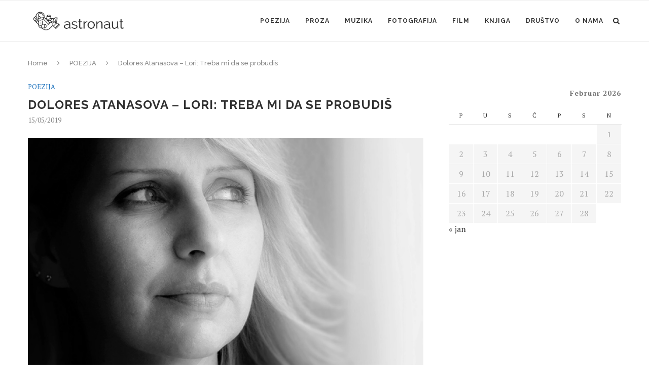

--- FILE ---
content_type: text/html; charset=UTF-8
request_url: https://astronaut.ba/poezija/dolores-atanasova-lori-treba-mi-da-se-probudis/
body_size: 14387
content:
<!DOCTYPE html>
<html lang="bs-BA">
<head>
	<meta charset="UTF-8">
	<meta http-equiv="X-UA-Compatible" content="IE=edge">
	<meta name="viewport" content="width=device-width, initial-scale=1">
	<link rel="profile" href="http://gmpg.org/xfn/11" />
			<link rel="shortcut icon" href="http://beta.astronaut.ba/wp-content/uploads/2019/03/Astronauticon.png" type="image/x-icon" />
		<link rel="apple-touch-icon" sizes="180x180" href="http://beta.astronaut.ba/wp-content/uploads/2019/03/Astronauticon.png">
		<link rel="alternate" type="application/rss+xml" title="astronaut.ba RSS Feed" href="https://astronaut.ba/feed/" />
	<link rel="alternate" type="application/atom+xml" title="astronaut.ba Atom Feed" href="https://astronaut.ba/feed/atom/" />
	<link rel="pingback" href="https://astronaut.ba/xmlrpc.php" />
	<!--[if lt IE 9]>
	<script src="https://astronaut.ba/wp-content/themes/soledad/js/html5.js"></script>
	<![endif]-->
	
	<!-- This site is optimized with the Yoast SEO plugin v15.4 - https://yoast.com/wordpress/plugins/seo/ -->
	<title>Dolores Atanasova - Lori: Treba mi da se probudiš - astronaut.ba</title>
	<meta name="robots" content="index, follow, max-snippet:-1, max-image-preview:large, max-video-preview:-1" />
	<link rel="canonical" href="https://astronaut.ba/poezija/dolores-atanasova-lori-treba-mi-da-se-probudis/" />
	<meta property="og:locale" content="bs_BA" />
	<meta property="og:type" content="article" />
	<meta property="og:title" content="Dolores Atanasova - Lori: Treba mi da se probudiš - astronaut.ba" />
	<meta property="og:description" content="Kada smo se poslednji put videliKada smo se poslednji put videli,prećutali smo sve,ja tebi da te tražim da te ne bih našla,ti meni da me tražiš da bi me izgubio.&hellip;" />
	<meta property="og:url" content="https://astronaut.ba/poezija/dolores-atanasova-lori-treba-mi-da-se-probudis/" />
	<meta property="og:site_name" content="astronaut.ba" />
	<meta property="article:published_time" content="2019-05-15T17:10:09+00:00" />
	<meta property="article:modified_time" content="2019-05-15T17:11:26+00:00" />
	<meta property="og:image" content="https://astronaut.ba/wp-content/uploads/2019/05/fotke-01-1.jpg" />
	<meta property="og:image:width" content="800" />
	<meta property="og:image:height" content="533" />
	<meta name="twitter:card" content="summary_large_image" />
	<meta name="twitter:label1" content="Written by">
	<meta name="twitter:data1" content="Bozana Radenkovic">
	<meta name="twitter:label2" content="Est. reading time">
	<meta name="twitter:data2" content="1 minuta">
	<script type="application/ld+json" class="yoast-schema-graph">{"@context":"https://schema.org","@graph":[{"@type":"WebSite","@id":"https://astronaut.ba/#website","url":"https://astronaut.ba/","name":"astronaut.ba","description":"magazin za knji\u017eevnost i kulturu","potentialAction":[{"@type":"SearchAction","target":"https://astronaut.ba/?s={search_term_string}","query-input":"required name=search_term_string"}],"inLanguage":"bs-BA"},{"@type":"ImageObject","@id":"https://astronaut.ba/poezija/dolores-atanasova-lori-treba-mi-da-se-probudis/#primaryimage","inLanguage":"bs-BA","url":"https://astronaut.ba/wp-content/uploads/2019/05/fotke-01-1.jpg","width":800,"height":533},{"@type":"WebPage","@id":"https://astronaut.ba/poezija/dolores-atanasova-lori-treba-mi-da-se-probudis/#webpage","url":"https://astronaut.ba/poezija/dolores-atanasova-lori-treba-mi-da-se-probudis/","name":"Dolores Atanasova - Lori: Treba mi da se probudi\u0161 - astronaut.ba","isPartOf":{"@id":"https://astronaut.ba/#website"},"primaryImageOfPage":{"@id":"https://astronaut.ba/poezija/dolores-atanasova-lori-treba-mi-da-se-probudis/#primaryimage"},"datePublished":"2019-05-15T17:10:09+00:00","dateModified":"2019-05-15T17:11:26+00:00","author":{"@id":"https://astronaut.ba/#/schema/person/508b7c9298de2dbd647ed61212ef1629"},"inLanguage":"bs-BA","potentialAction":[{"@type":"ReadAction","target":["https://astronaut.ba/poezija/dolores-atanasova-lori-treba-mi-da-se-probudis/"]}]},{"@type":"Person","@id":"https://astronaut.ba/#/schema/person/508b7c9298de2dbd647ed61212ef1629","name":"Bozana Radenkovic","image":{"@type":"ImageObject","@id":"https://astronaut.ba/#personlogo","inLanguage":"bs-BA","url":"https://secure.gravatar.com/avatar/a945145cc70495fa0f185118679d8b1f?s=96&d=mm&r=g","caption":"Bozana Radenkovic"},"description":"ux/ui desiger, writer, cat lover; https://www.instagram.com/bozana_radenkovic/","sameAs":["https://bozana.design/","bozana_radenkovic","https://www.mixcloud.com/noeliaetoile/"]}]}</script>
	<!-- / Yoast SEO plugin. -->


<link rel='dns-prefetch' href='//fonts.googleapis.com' />
<link rel='dns-prefetch' href='//s.w.org' />
<link rel='dns-prefetch' href='//c0.wp.com' />
<link rel="alternate" type="application/rss+xml" title="astronaut.ba &raquo; novosti" href="https://astronaut.ba/feed/" />
<link rel="alternate" type="application/rss+xml" title="astronaut.ba &raquo;  novosti o komentarima" href="https://astronaut.ba/comments/feed/" />
<link rel="alternate" type="application/rss+xml" title="astronaut.ba &raquo; Dolores Atanasova &#8211; Lori: Treba mi da se probudiš novosti o komentarima" href="https://astronaut.ba/poezija/dolores-atanasova-lori-treba-mi-da-se-probudis/feed/" />
		<script type="text/javascript">
			window._wpemojiSettings = {"baseUrl":"https:\/\/s.w.org\/images\/core\/emoji\/12.0.0-1\/72x72\/","ext":".png","svgUrl":"https:\/\/s.w.org\/images\/core\/emoji\/12.0.0-1\/svg\/","svgExt":".svg","source":{"concatemoji":"https:\/\/astronaut.ba\/wp-includes\/js\/wp-emoji-release.min.js?ver=5.4.18"}};
			/*! This file is auto-generated */
			!function(e,a,t){var n,r,o,i=a.createElement("canvas"),p=i.getContext&&i.getContext("2d");function s(e,t){var a=String.fromCharCode;p.clearRect(0,0,i.width,i.height),p.fillText(a.apply(this,e),0,0);e=i.toDataURL();return p.clearRect(0,0,i.width,i.height),p.fillText(a.apply(this,t),0,0),e===i.toDataURL()}function c(e){var t=a.createElement("script");t.src=e,t.defer=t.type="text/javascript",a.getElementsByTagName("head")[0].appendChild(t)}for(o=Array("flag","emoji"),t.supports={everything:!0,everythingExceptFlag:!0},r=0;r<o.length;r++)t.supports[o[r]]=function(e){if(!p||!p.fillText)return!1;switch(p.textBaseline="top",p.font="600 32px Arial",e){case"flag":return s([127987,65039,8205,9895,65039],[127987,65039,8203,9895,65039])?!1:!s([55356,56826,55356,56819],[55356,56826,8203,55356,56819])&&!s([55356,57332,56128,56423,56128,56418,56128,56421,56128,56430,56128,56423,56128,56447],[55356,57332,8203,56128,56423,8203,56128,56418,8203,56128,56421,8203,56128,56430,8203,56128,56423,8203,56128,56447]);case"emoji":return!s([55357,56424,55356,57342,8205,55358,56605,8205,55357,56424,55356,57340],[55357,56424,55356,57342,8203,55358,56605,8203,55357,56424,55356,57340])}return!1}(o[r]),t.supports.everything=t.supports.everything&&t.supports[o[r]],"flag"!==o[r]&&(t.supports.everythingExceptFlag=t.supports.everythingExceptFlag&&t.supports[o[r]]);t.supports.everythingExceptFlag=t.supports.everythingExceptFlag&&!t.supports.flag,t.DOMReady=!1,t.readyCallback=function(){t.DOMReady=!0},t.supports.everything||(n=function(){t.readyCallback()},a.addEventListener?(a.addEventListener("DOMContentLoaded",n,!1),e.addEventListener("load",n,!1)):(e.attachEvent("onload",n),a.attachEvent("onreadystatechange",function(){"complete"===a.readyState&&t.readyCallback()})),(n=t.source||{}).concatemoji?c(n.concatemoji):n.wpemoji&&n.twemoji&&(c(n.twemoji),c(n.wpemoji)))}(window,document,window._wpemojiSettings);
		</script>
		<style type="text/css">
img.wp-smiley,
img.emoji {
	display: inline !important;
	border: none !important;
	box-shadow: none !important;
	height: 1em !important;
	width: 1em !important;
	margin: 0 .07em !important;
	vertical-align: -0.1em !important;
	background: none !important;
	padding: 0 !important;
}
</style>
	<link rel='stylesheet' id='twb-open-sans-css'  href='https://fonts.googleapis.com/css?family=Open+Sans%3A300%2C400%2C500%2C600%2C700%2C800&#038;display=swap&#038;ver=5.4.18' type='text/css' media='all' />
<link rel='stylesheet' id='twbbwg-global-css'  href='https://astronaut.ba/wp-content/plugins/photo-gallery/booster/assets/css/global.css?ver=1.0.0' type='text/css' media='all' />
<link rel='stylesheet' id='wp-block-library-css'  href='https://c0.wp.com/c/5.4.18/wp-includes/css/dist/block-library/style.min.css' type='text/css' media='all' />
<style id='wp-block-library-inline-css' type='text/css'>
.has-text-align-justify{text-align:justify;}
</style>
<link rel='stylesheet' id='bwg_fonts-css'  href='https://astronaut.ba/wp-content/plugins/photo-gallery/css/bwg-fonts/fonts.css?ver=0.0.1' type='text/css' media='all' />
<link rel='stylesheet' id='sumoselect-css'  href='https://astronaut.ba/wp-content/plugins/photo-gallery/css/sumoselect.min.css?ver=3.4.6' type='text/css' media='all' />
<link rel='stylesheet' id='mCustomScrollbar-css'  href='https://astronaut.ba/wp-content/plugins/photo-gallery/css/jquery.mCustomScrollbar.min.css?ver=3.1.5' type='text/css' media='all' />
<link rel='stylesheet' id='bwg_frontend-css'  href='https://astronaut.ba/wp-content/plugins/photo-gallery/css/styles.min.css?ver=1.8.27' type='text/css' media='all' />
<link rel='stylesheet' id='penci-fonts-css'  href='//fonts.googleapis.com/css?family=Raleway%3A300%2C300italic%2C400%2C400italic%2C500%2C500italic%2C700%2C700italic%2C800%2C800italic%7CPT+Serif%3A300%2C300italic%2C400%2C400italic%2C500%2C500italic%2C700%2C700italic%2C800%2C800italic%7CPlayfair+Display+SC%3A300%2C300italic%2C400%2C400italic%2C500%2C500italic%2C700%2C700italic%2C800%2C800italic%7CMontserrat%3A300%2C300italic%2C400%2C400italic%2C500%2C500italic%2C700%2C700italic%2C800%2C800italic%26subset%3Dcyrillic%2Ccyrillic-ext%2Cgreek%2Cgreek-ext%2Clatin-ext&#038;ver=1.0' type='text/css' media='all' />
<link rel='stylesheet' id='penci_style-css'  href='https://astronaut.ba/wp-content/themes/soledad/style.css?ver=5.3' type='text/css' media='all' />
<link rel='stylesheet' id='social-logos-css'  href='https://c0.wp.com/p/jetpack/8.9.4/_inc/social-logos/social-logos.min.css' type='text/css' media='all' />
<link rel='stylesheet' id='jetpack_css-css'  href='https://c0.wp.com/p/jetpack/8.9.4/css/jetpack.css' type='text/css' media='all' />
<script type='text/javascript' src='https://c0.wp.com/c/5.4.18/wp-includes/js/jquery/jquery.js'></script>
<script type='text/javascript' src='https://c0.wp.com/c/5.4.18/wp-includes/js/jquery/jquery-migrate.min.js'></script>
<script type='text/javascript' src='https://astronaut.ba/wp-content/plugins/photo-gallery/booster/assets/js/circle-progress.js?ver=1.2.2'></script>
<script type='text/javascript'>
/* <![CDATA[ */
var twb = {"nonce":"437dc4fb03","ajax_url":"https:\/\/astronaut.ba\/wp-admin\/admin-ajax.php","plugin_url":"https:\/\/astronaut.ba\/wp-content\/plugins\/photo-gallery\/booster","href":"https:\/\/astronaut.ba\/wp-admin\/admin.php?page=twbbwg_photo-gallery"};
var twb = {"nonce":"437dc4fb03","ajax_url":"https:\/\/astronaut.ba\/wp-admin\/admin-ajax.php","plugin_url":"https:\/\/astronaut.ba\/wp-content\/plugins\/photo-gallery\/booster","href":"https:\/\/astronaut.ba\/wp-admin\/admin.php?page=twbbwg_photo-gallery"};
/* ]]> */
</script>
<script type='text/javascript' src='https://astronaut.ba/wp-content/plugins/photo-gallery/booster/assets/js/global.js?ver=1.0.0'></script>
<script type='text/javascript' src='https://astronaut.ba/wp-content/plugins/photo-gallery/js/jquery.sumoselect.min.js?ver=3.4.6'></script>
<script type='text/javascript' src='https://astronaut.ba/wp-content/plugins/photo-gallery/js/tocca.min.js?ver=2.0.9'></script>
<script type='text/javascript' src='https://astronaut.ba/wp-content/plugins/photo-gallery/js/jquery.mCustomScrollbar.concat.min.js?ver=3.1.5'></script>
<script type='text/javascript' src='https://astronaut.ba/wp-content/plugins/photo-gallery/js/jquery.fullscreen.min.js?ver=0.6.0'></script>
<script type='text/javascript'>
/* <![CDATA[ */
var bwg_objectsL10n = {"bwg_field_required":"field is required.","bwg_mail_validation":"This is not a valid email address.","bwg_search_result":"There are no images matching your search.","bwg_select_tag":"Select Tag","bwg_order_by":"Order By","bwg_search":"Search","bwg_show_ecommerce":"Show Ecommerce","bwg_hide_ecommerce":"Hide Ecommerce","bwg_show_comments":"Show Comments","bwg_hide_comments":"Hide Comments","bwg_restore":"Restore","bwg_maximize":"Maximize","bwg_fullscreen":"Fullscreen","bwg_exit_fullscreen":"Exit Fullscreen","bwg_search_tag":"SEARCH...","bwg_tag_no_match":"No tags found","bwg_all_tags_selected":"All tags selected","bwg_tags_selected":"tags selected","play":"Play","pause":"Pause","is_pro":"","bwg_play":"Play","bwg_pause":"Pause","bwg_hide_info":"Hide info","bwg_show_info":"Show info","bwg_hide_rating":"Hide rating","bwg_show_rating":"Show rating","ok":"Ok","cancel":"Cancel","select_all":"Select all","lazy_load":"0","lazy_loader":"https:\/\/astronaut.ba\/wp-content\/plugins\/photo-gallery\/images\/ajax_loader.png","front_ajax":"0","bwg_tag_see_all":"see all tags","bwg_tag_see_less":"see less tags"};
/* ]]> */
</script>
<script type='text/javascript' src='https://astronaut.ba/wp-content/plugins/photo-gallery/js/scripts.min.js?ver=1.8.27'></script>
<link rel='https://api.w.org/' href='https://astronaut.ba/wp-json/' />
<link rel="EditURI" type="application/rsd+xml" title="RSD" href="https://astronaut.ba/xmlrpc.php?rsd" />
<link rel="wlwmanifest" type="application/wlwmanifest+xml" href="https://astronaut.ba/wp-includes/wlwmanifest.xml" /> 
<meta name="generator" content="WordPress 5.4.18" />
<link rel='shortlink' href='https://astronaut.ba/?p=1983' />
<link rel="alternate" type="application/json+oembed" href="https://astronaut.ba/wp-json/oembed/1.0/embed?url=https%3A%2F%2Fastronaut.ba%2Fpoezija%2Fdolores-atanasova-lori-treba-mi-da-se-probudis%2F" />
<link rel="alternate" type="text/xml+oembed" href="https://astronaut.ba/wp-json/oembed/1.0/embed?url=https%3A%2F%2Fastronaut.ba%2Fpoezija%2Fdolores-atanasova-lori-treba-mi-da-se-probudis%2F&#038;format=xml" />
<style type='text/css'>img#wpstats{display:none}</style>    <style type="text/css">
										.penci-hide-tagupdated{ display: none !important; }
										body, .widget ul li a{ font-size: 16px; }
		.widget ul li, .post-entry, p, .post-entry p { font-size: 16px; line-height: 1.8; }
										.featured-area .penci-image-holder, .featured-area .penci-slider4-overlay, .featured-area .penci-slide-overlay .overlay-link, .featured-style-29 .featured-slider-overlay{ border-radius: ; -webkit-border-radius: ; }
						.container-single .post-image{ border-radius: ; -webkit-border-radius: ; }
																body.penci-body-boxed { background-size:cover; }
						#header .inner-header .container { padding:50px 0; }
						#logo a { max-width:200px; }
		@media only screen and (max-width: 960px) and (min-width: 768px){ #logo img{ max-width: 100%; } }
																
				a, .post-entry .penci-portfolio-filter ul li a:hover, .penci-portfolio-filter ul li a:hover, .penci-portfolio-filter ul li.active a, .post-entry .penci-portfolio-filter ul li.active a, .penci-countdown .countdown-amount, .archive-box h1, .post-entry a, .container.penci-breadcrumb span a:hover, .post-entry blockquote:before, .post-entry blockquote cite, .post-entry blockquote .author, .wpb_text_column blockquote:before, .wpb_text_column blockquote cite, .wpb_text_column blockquote .author, .penci-pagination a:hover, ul.penci-topbar-menu > li a:hover, div.penci-topbar-menu > ul > li a:hover, .penci-recipe-heading a.penci-recipe-print, .main-nav-social a:hover, .widget-social .remove-circle a:hover i, .penci-recipe-index .cat > a.penci-cat-name, #bbpress-forums li.bbp-body ul.forum li.bbp-forum-info a:hover, #bbpress-forums li.bbp-body ul.topic li.bbp-topic-title a:hover, #bbpress-forums li.bbp-body ul.forum li.bbp-forum-info .bbp-forum-content a, #bbpress-forums li.bbp-body ul.topic p.bbp-topic-meta a, #bbpress-forums .bbp-breadcrumb a:hover, #bbpress-forums .bbp-forum-freshness a:hover, #bbpress-forums .bbp-topic-freshness a:hover, #buddypress ul.item-list li div.item-title a, #buddypress ul.item-list li h4 a, #buddypress .activity-header a:first-child, #buddypress .comment-meta a:first-child, #buddypress .acomment-meta a:first-child, div.bbp-template-notice a:hover{ color: #1e73be; }
		.penci-home-popular-post ul.slick-dots li button:hover, .penci-home-popular-post ul.slick-dots li.slick-active button, .post-entry blockquote .author span:after, .error-image:after, .error-404 .go-back-home a:after, .penci-header-signup-form, .woocommerce span.onsale, .woocommerce #respond input#submit:hover, .woocommerce a.button:hover, .woocommerce button.button:hover, .woocommerce input.button:hover, .woocommerce nav.woocommerce-pagination ul li span.current, .woocommerce div.product .entry-summary div[itemprop="description"]:before, .woocommerce div.product .entry-summary div[itemprop="description"] blockquote .author span:after, .woocommerce div.product .woocommerce-tabs #tab-description blockquote .author span:after, .woocommerce #respond input#submit.alt:hover, .woocommerce a.button.alt:hover, .woocommerce button.button.alt:hover, .woocommerce input.button.alt:hover, #top-search.shoping-cart-icon > a > span, #penci-demobar .buy-button, #penci-demobar .buy-button:hover, .penci-recipe-heading a.penci-recipe-print:hover, .penci-review-process span, .penci-review-score-total, #navigation.menu-style-2 ul.menu ul:before, #navigation.menu-style-2 .menu ul ul:before, .penci-go-to-top-floating, .post-entry.blockquote-style-2 blockquote:before, #bbpress-forums #bbp-search-form .button, #bbpress-forums #bbp-search-form .button:hover, .wrapper-boxed .bbp-pagination-links span.current, #bbpress-forums #bbp_reply_submit:hover, #bbpress-forums #bbp_topic_submit:hover, #buddypress .dir-search input[type=submit], #buddypress .groups-members-search input[type=submit], #buddypress button:hover, #buddypress a.button:hover, #buddypress a.button:focus, #buddypress input[type=button]:hover, #buddypress input[type=reset]:hover, #buddypress ul.button-nav li a:hover, #buddypress ul.button-nav li.current a, #buddypress div.generic-button a:hover, #buddypress .comment-reply-link:hover, #buddypress input[type=submit]:hover, #buddypress div.pagination .pagination-links .current, #buddypress div.item-list-tabs ul li.selected a, #buddypress div.item-list-tabs ul li.current a, #buddypress div.item-list-tabs ul li a:hover, #buddypress table.notifications thead tr, #buddypress table.notifications-settings thead tr, #buddypress table.profile-settings thead tr, #buddypress table.profile-fields thead tr, #buddypress table.wp-profile-fields thead tr, #buddypress table.messages-notices thead tr, #buddypress table.forum thead tr, #buddypress input[type=submit] { background-color: #1e73be; }
		.penci-pagination ul.page-numbers li span.current, #comments_pagination span { color: #fff; background: #1e73be; border-color: #1e73be; }
		.footer-instagram h4.footer-instagram-title > span:before, .woocommerce nav.woocommerce-pagination ul li span.current, .penci-pagination.penci-ajax-more a.penci-ajax-more-button:hover, .penci-recipe-heading a.penci-recipe-print:hover, .home-featured-cat-content.style-14 .magcat-padding:before, .wrapper-boxed .bbp-pagination-links span.current, #buddypress .dir-search input[type=submit], #buddypress .groups-members-search input[type=submit], #buddypress button:hover, #buddypress a.button:hover, #buddypress a.button:focus, #buddypress input[type=button]:hover, #buddypress input[type=reset]:hover, #buddypress ul.button-nav li a:hover, #buddypress ul.button-nav li.current a, #buddypress div.generic-button a:hover, #buddypress .comment-reply-link:hover, #buddypress input[type=submit]:hover, #buddypress div.pagination .pagination-links .current, #buddypress input[type=submit] { border-color: #1e73be; }
		.woocommerce .woocommerce-error, .woocommerce .woocommerce-info, .woocommerce .woocommerce-message { border-top-color: #1e73be; }
		.penci-slider ol.penci-control-nav li a.penci-active, .penci-slider ol.penci-control-nav li a:hover, .penci-related-carousel .owl-dot.active span, .penci-owl-carousel-slider .owl-dot.active span{ border-color: #1e73be; background-color: #1e73be; }
		.woocommerce .woocommerce-message:before, .woocommerce form.checkout table.shop_table .order-total .amount, .woocommerce ul.products li.product .price ins, .woocommerce ul.products li.product .price, .woocommerce div.product p.price ins, .woocommerce div.product span.price ins, .woocommerce div.product p.price, .woocommerce div.product .entry-summary div[itemprop="description"] blockquote:before, .woocommerce div.product .woocommerce-tabs #tab-description blockquote:before, .woocommerce div.product .entry-summary div[itemprop="description"] blockquote cite, .woocommerce div.product .entry-summary div[itemprop="description"] blockquote .author, .woocommerce div.product .woocommerce-tabs #tab-description blockquote cite, .woocommerce div.product .woocommerce-tabs #tab-description blockquote .author, .woocommerce div.product .product_meta > span a:hover, .woocommerce div.product .woocommerce-tabs ul.tabs li.active, .woocommerce ul.cart_list li .amount, .woocommerce ul.product_list_widget li .amount, .woocommerce table.shop_table td.product-name a:hover, .woocommerce table.shop_table td.product-price span, .woocommerce table.shop_table td.product-subtotal span, .woocommerce-cart .cart-collaterals .cart_totals table td .amount, .woocommerce .woocommerce-info:before, .woocommerce div.product span.price { color: #1e73be; }
														.headline-title { background-color: #1e73be; }
														a.penci-topbar-post-title:hover { color: #1e73be; }
																										ul.penci-topbar-menu > li a:hover, div.penci-topbar-menu > ul > li a:hover { color: #1e73be; }
										.penci-topbar-social a:hover { color: #1e73be; }
																				#navigation .menu li a:hover, #navigation .menu li.current-menu-item > a, #navigation .menu > li.current_page_item > a, #navigation .menu li:hover > a, #navigation .menu > li.current-menu-ancestor > a, #navigation .menu > li.current-menu-item > a { color:  #1e73be; }
		#navigation ul.menu > li > a:before, #navigation .menu > ul > li > a:before { background: #1e73be; }
																						#navigation .penci-megamenu .penci-mega-child-categories a.cat-active, #navigation .menu .penci-megamenu .penci-mega-child-categories a:hover, #navigation .menu .penci-megamenu .penci-mega-latest-posts .penci-mega-post a:hover { color: #1e73be; }
		#navigation .penci-megamenu .penci-mega-thumbnail .mega-cat-name { background: #1e73be; }
																												#navigation .menu .sub-menu li a:hover, #navigation .menu .sub-menu li.current-menu-item > a, #navigation .sub-menu li:hover > a { color:  #1e73be; }
		#navigation ul.menu ul a:before, #navigation .menu ul ul a:before { background-color: #1e73be;   -webkit-box-shadow: 5px -2px 0 #1e73be;  -moz-box-shadow: 5px -2px 0 #1e73be;  -ms-box-shadow: 5px -2px 0 #1e73be;  box-shadow: 5px -2px 0 #1e73be; }
						#navigation.menu-style-2 ul.menu ul:before, #navigation.menu-style-2 .menu ul ul:before { background-color: #1e73be; }
																								.penci-header-signup-form { padding-top: px; }
		.penci-header-signup-form { padding-bottom: px; }
				.penci-header-signup-form { background-color: #1e73be; }
																						.header-social a:hover i, .main-nav-social a:hover {   color: #1e73be; }
																#sidebar-nav .menu li a:hover, .header-social.sidebar-nav-social a:hover i, #sidebar-nav .menu li a .indicator:hover, #sidebar-nav .menu .sub-menu li a .indicator:hover{ color: #1e73be; }
		#sidebar-nav-logo:before{ background-color: #1e73be; }
														.penci-slide-overlay .overlay-link { opacity: ; }
		.penci-item-mag:hover .penci-slide-overlay .overlay-link { opacity: ; }
		.penci-featured-content .featured-slider-overlay { opacity: ; }
																.featured-style-29 .featured-slider-overlay { opacity: ; }
																								.penci-standard-cat .cat > a.penci-cat-name { color: #1e73be; }
		.penci-standard-cat .cat:before, .penci-standard-cat .cat:after { background-color: #1e73be; }
														.standard-content .penci-post-box-meta .penci-post-share-box a:hover, .standard-content .penci-post-box-meta .penci-post-share-box a.liked { color: #1e73be; }
						.header-standard .post-entry a:hover, .header-standard .author-post span a:hover, .standard-content a, .standard-content .post-entry a, .standard-post-entry a.more-link:hover, .penci-post-box-meta .penci-box-meta a:hover, .standard-content .post-entry blockquote:before, .post-entry blockquote cite, .post-entry blockquote .author, .standard-content-special .author-quote span, .standard-content-special .format-post-box .post-format-icon i, .standard-content-special .format-post-box .dt-special a:hover, .standard-content .penci-more-link a.more-link { color: #1e73be; }
		.standard-content-special .author-quote span:before, .standard-content-special .author-quote span:after, .standard-content .post-entry ul li:before, .post-entry blockquote .author span:after, .header-standard:after { background-color: #1e73be; }
		.penci-more-link a.more-link:before, .penci-more-link a.more-link:after { border-color: #1e73be; }
												.penci-grid .cat a.penci-cat-name, .penci-masonry .cat a.penci-cat-name { color: #1e73be; }
		.penci-grid .cat a.penci-cat-name:after, .penci-masonry .cat a.penci-cat-name:after { border-color: #1e73be; }
								.penci-post-share-box a.liked, .penci-post-share-box a:hover { color: #1e73be; }
										.overlay-post-box-meta .overlay-share a:hover, .overlay-author a:hover, .penci-grid .standard-content-special .format-post-box .dt-special a:hover, .grid-post-box-meta span a:hover, .grid-post-box-meta span a.comment-link:hover, .penci-grid .standard-content-special .author-quote span, .penci-grid .standard-content-special .format-post-box .post-format-icon i, .grid-mixed .penci-post-box-meta .penci-box-meta a:hover { color: #1e73be; }
		.penci-grid .standard-content-special .author-quote span:before, .penci-grid .standard-content-special .author-quote span:after, .grid-header-box:after, .list-post .header-list-style:after { background-color: #1e73be; }
		.penci-grid .post-box-meta span:after, .penci-masonry .post-box-meta span:after { border-color: #1e73be; }
						.penci-grid li.typography-style .overlay-typography { opacity: ; }
		.penci-grid li.typography-style:hover .overlay-typography { opacity: ; }
								.penci-grid li.typography-style .item .main-typography h2 a:hover { color: #1e73be; }
								.penci-grid li.typography-style .grid-post-box-meta span a:hover { color: #1e73be; }
												.overlay-header-box .cat > a.penci-cat-name:hover { color: #1e73be; }
																										.penci-sidebar-content.style-7 .penci-border-arrow .inner-arrow:before, .penci-sidebar-content.style-9 .penci-border-arrow .inner-arrow:before { background-color: #1e73be; }
																.widget ul.side-newsfeed li .side-item .side-item-text h4 a:hover, .widget a:hover, .penci-sidebar-content .widget-social a:hover span, .widget-social a:hover span, .penci-tweets-widget-content .icon-tweets, .penci-tweets-widget-content .tweet-intents a, .penci-tweets-widget-content
		.tweet-intents span:after, .widget-social.remove-circle a:hover i , #wp-calendar tbody td a:hover{ color: #1e73be; }
		.widget .tagcloud a:hover, .widget-social a:hover i, .widget input[type="submit"]:hover, .widget button[type="submit"]:hover { color: #fff; background-color: #1e73be; border-color: #1e73be; }
		.about-widget .about-me-heading:before { border-color: #1e73be; }
		.penci-tweets-widget-content .tweet-intents-inner:before, .penci-tweets-widget-content .tweet-intents-inner:after { background-color: #1e73be; }
		.penci-owl-carousel.penci-tweets-slider .owl-dots .owl-dot.active span, .penci-owl-carousel.penci-tweets-slider .owl-dots .owl-dot:hover span { border-color: #1e73be; background-color: #1e73be; }
				#widget-area { padding: px 0; }
																														.footer-subscribe .widget .mc4wp-form input[type="submit"]:hover { background-color: #1e73be; }
																										.footer-widget-wrapper .penci-tweets-widget-content .icon-tweets, .footer-widget-wrapper .penci-tweets-widget-content .tweet-intents a, .footer-widget-wrapper .penci-tweets-widget-content .tweet-intents span:after, .footer-widget-wrapper .widget ul.side-newsfeed li .side-item
		.side-item-text h4 a:hover, .footer-widget-wrapper .widget a:hover, .footer-widget-wrapper .widget-social a:hover span, .footer-widget-wrapper a:hover, .footer-widget-wrapper .widget-social.remove-circle a:hover i { color: #1e73be; }
		.footer-widget-wrapper .widget .tagcloud a:hover, .footer-widget-wrapper .widget-social a:hover i, .footer-widget-wrapper .mc4wp-form input[type="submit"]:hover, .footer-widget-wrapper .widget input[type="submit"]:hover, .footer-widget-wrapper .widget button[type="submit"]:hover { color: #fff; background-color: #1e73be; border-color: #1e73be; }
		.footer-widget-wrapper .about-widget .about-me-heading:before { border-color: #1e73be; }
		.footer-widget-wrapper .penci-tweets-widget-content .tweet-intents-inner:before, .footer-widget-wrapper .penci-tweets-widget-content .tweet-intents-inner:after { background-color: #1e73be; }
		.footer-widget-wrapper .penci-owl-carousel.penci-tweets-slider .owl-dots .owl-dot.active span, .footer-widget-wrapper .penci-owl-carousel.penci-tweets-slider .owl-dots .owl-dot:hover span {  border-color: #1e73be;  background: #1e73be;  }
										ul.footer-socials li a:hover i { background-color: #1e73be; border-color: #1e73be; }
										ul.footer-socials li a:hover span { color: #1e73be; }
												#footer-section .footer-menu li a:hover { color: #1e73be; }
												.penci-go-to-top-floating { background-color: #1e73be; }
								#footer-section a { color: #1e73be; }
						.container-single .penci-standard-cat .cat > a.penci-cat-name { color: #1e73be; }
		.container-single .penci-standard-cat .cat:before, .container-single .penci-standard-cat .cat:after { background-color: #1e73be; }
																		.container-single .header-standard, .container-single .post-box-meta-single { text-align: left; }
		.rtl .container-single .header-standard,.rtl .container-single .post-box-meta-single { text-align: right; }
																.container-single .post-share a:hover, .container-single .post-share a.liked, .page-share .post-share a:hover { color: #1e73be; }
						.post-share .count-number-like { color: #1e73be; }
						.comment-content a, .container-single .post-entry a, .container-single .format-post-box .dt-special a:hover, .container-single .author-quote span, .container-single .author-post span a:hover, .post-entry blockquote:before, .post-entry blockquote cite, .post-entry blockquote .author, .wpb_text_column blockquote:before, .wpb_text_column blockquote cite, .wpb_text_column blockquote .author, .post-pagination a:hover, .author-content h5 a:hover, .author-content .author-social:hover, .item-related h3 a:hover, .container-single .format-post-box .post-format-icon i, .container.penci-breadcrumb.single-breadcrumb span a:hover { color: #1e73be; }
		.container-single .standard-content-special .format-post-box, ul.slick-dots li button:hover, ul.slick-dots li.slick-active button { border-color: #1e73be; }
		ul.slick-dots li button:hover, ul.slick-dots li.slick-active button, #respond h3.comment-reply-title span:before, #respond h3.comment-reply-title span:after, .post-box-title:before, .post-box-title:after, .container-single .author-quote span:before, .container-single .author-quote
		span:after, .post-entry blockquote .author span:after, .post-entry blockquote .author span:before, .post-entry ul li:before, #respond #submit:hover, .wpcf7 input[type="submit"]:hover, .widget_wysija input[type="submit"]:hover, .post-entry.blockquote-style-2 blockquote:before {  background-color: #1e73be; }
		.container-single .post-entry .post-tags a:hover { color: #fff; border-color: #1e73be; background-color: #1e73be; }
						.post-entry a, .container-single .post-entry a{ color: #1e73be; }
										ul.homepage-featured-boxes .penci-fea-in:hover h4 span { color: #1e73be; }
										.penci-home-popular-post .item-related h3 a:hover { color: #1e73be; }
																.penci-homepage-title.style-7 .inner-arrow:before, .penci-homepage-title.style-9 .inner-arrow:before{ background-color: #1e73be; }
																.home-featured-cat-content .magcat-detail h3 a:hover { color: #1e73be; }
						.home-featured-cat-content .grid-post-box-meta span a:hover { color: #1e73be; }
		.home-featured-cat-content .first-post .magcat-detail .mag-header:after { background: #1e73be; }
		.penci-slider ol.penci-control-nav li a.penci-active, .penci-slider ol.penci-control-nav li a:hover { border-color: #1e73be; background: #1e73be; }
						.home-featured-cat-content .mag-photo .mag-overlay-photo { opacity: ; }
		.home-featured-cat-content .mag-photo:hover .mag-overlay-photo { opacity: ; }
																										.inner-item-portfolio:hover .penci-portfolio-thumbnail a:after { opacity: ; }
								
		
		    </style>
    <script type="application/ld+json">{
    "@context": "http:\/\/schema.org\/",
    "@type": "organization",
    "@id": "#organization",
    "logo": {
        "@type": "ImageObject",
        "url": "https:\/\/astronaut.ba\/wp-content\/themes\/soledad\/images\/logo.png"
    },
    "url": "https:\/\/astronaut.ba\/",
    "name": "astronaut.ba",
    "description": "magazin za knji\u017eevnost i kulturu"
}</script><script type="application/ld+json">{
    "@context": "http:\/\/schema.org\/",
    "@type": "WebSite",
    "name": "astronaut.ba",
    "alternateName": "magazin za knji\u017eevnost i kulturu",
    "url": "https:\/\/astronaut.ba\/"
}</script><script type="application/ld+json">{
    "@context": "http:\/\/schema.org\/",
    "@type": "WPSideBar",
    "name": "Main Sidebar",
    "alternateName": "",
    "url": "https:\/\/astronaut.ba\/poezija\/dolores-atanasova-lori-treba-mi-da-se-probudis"
}</script><script type="application/ld+json">{
    "@context": "http:\/\/schema.org\/",
    "@type": "WPSideBar",
    "name": "Sidebar For Shop Page &amp; Shop Archive",
    "alternateName": "This sidebar for Shop Page & Shop Archive, if this sidebar is empty, will display Main Sidebar",
    "url": "https:\/\/astronaut.ba\/poezija\/dolores-atanasova-lori-treba-mi-da-se-probudis"
}</script><script type="application/ld+json">{
    "@context": "http:\/\/schema.org\/",
    "@type": "BlogPosting",
    "headline": "Dolores Atanasova - Lori: Treba mi da se probudi\u0161",
    "description": "",
    "datePublished": "2019-05-15",
    "datemodified": "2019-05-15",
    "mainEntityOfPage": "https:\/\/astronaut.ba\/poezija\/dolores-atanasova-lori-treba-mi-da-se-probudis\/",
    "image": {
        "@type": "ImageObject",
        "url": "https:\/\/astronaut.ba\/wp-content\/uploads\/2019\/05\/fotke-01-1.jpg",
        "width": 800,
        "height": 533
    },
    "publisher": {
        "@type": "Organization",
        "name": "astronaut.ba",
        "logo": {
            "@type": "ImageObject",
            "url": "https:\/\/astronaut.ba\/wp-content\/themes\/soledad\/images\/logo.png"
        }
    },
    "author": {
        "@type": "Person",
        "@id": "#person-BozanaRadenkovic",
        "name": "Bozana Radenkovic"
    }
}</script><script type="application/ld+json">{
    "@context": "http:\/\/schema.org\/",
    "@type": "BreadcrumbList",
    "itemListElement": [
        {
            "@type": "ListItem",
            "position": 1,
            "item": {
                "@id": "https:\/\/astronaut.ba",
                "name": "Home"
            }
        },
        {
            "@type": "ListItem",
            "position": 2,
            "item": {
                "@id": "https:\/\/astronaut.ba\/category\/poezija\/",
                "name": "POEZIJA"
            }
        },
        {
            "@type": "ListItem",
            "position": 3,
            "item": {
                "@id": "",
                "name": "Dolores Atanasova &#8211; Lori: Treba mi da se probudi\u0161"
            }
        }
    ]
}</script><link rel="icon" href="https://astronaut.ba/wp-content/uploads/2016/03/cropped-astronaut1-32x32.jpg" sizes="32x32" />
<link rel="icon" href="https://astronaut.ba/wp-content/uploads/2016/03/cropped-astronaut1-192x192.jpg" sizes="192x192" />
<link rel="apple-touch-icon" href="https://astronaut.ba/wp-content/uploads/2016/03/cropped-astronaut1-180x180.jpg" />
<meta name="msapplication-TileImage" content="https://astronaut.ba/wp-content/uploads/2016/03/cropped-astronaut1-270x270.jpg" />
</head>

<body class="post-template-default single single-post postid-1983 single-format-standard">
<a id="close-sidebar-nav" class="header-6"><i class="fa fa-close"></i></a>

<nav id="sidebar-nav" class="header-6" role="navigation" itemscope itemtype="http://schema.org/SiteNavigationElement">

			<div id="sidebar-nav-logo">
							<a href="https://astronaut.ba/"><img class="penci-lazy" src="https://astronaut.ba/wp-content/themes/soledad/images/penci-holder.png" data-src="http://beta.astronaut.ba/wp-content/uploads/2019/03/Astronaut_Logo-1.png" alt="astronaut.ba" /></a>
					</div>
	
				
	<ul id="menu-info" class="menu"><li id="menu-item-12" class="menu-item menu-item-type-taxonomy menu-item-object-category current-post-ancestor current-menu-parent current-post-parent menu-item-12"><a href="https://astronaut.ba/category/poezija/">POEZIJA</a></li>
<li id="menu-item-13" class="menu-item menu-item-type-taxonomy menu-item-object-category menu-item-13"><a href="https://astronaut.ba/category/proza/">PROZA</a></li>
<li id="menu-item-11" class="menu-item menu-item-type-taxonomy menu-item-object-category menu-item-11"><a href="https://astronaut.ba/category/muzika/">MUZIKA</a></li>
<li id="menu-item-9" class="menu-item menu-item-type-taxonomy menu-item-object-category menu-item-9"><a href="https://astronaut.ba/category/fotografija/">FOTOGRAFIJA</a></li>
<li id="menu-item-8" class="menu-item menu-item-type-taxonomy menu-item-object-category menu-item-8"><a href="https://astronaut.ba/category/film/">FILM</a></li>
<li id="menu-item-10" class="menu-item menu-item-type-taxonomy menu-item-object-category menu-item-10"><a href="https://astronaut.ba/category/knjiga/">KNJIGA</a></li>
<li id="menu-item-1684" class="menu-item menu-item-type-taxonomy menu-item-object-category menu-item-1684"><a href="https://astronaut.ba/category/drustvo/">DRUŠTVO</a></li>
<li id="menu-item-17" class="menu-item menu-item-type-post_type menu-item-object-page menu-item-17"><a href="https://astronaut.ba/o-nama/">O NAMA</a></li>
</ul></nav>

<!-- .wrapper-boxed -->
<div class="wrapper-boxed header-style-header-6">

<!-- Top Instagram -->

<!-- Top Bar -->


<header id="header" class="header-header-6 has-bottom-line" itemscope="itemscope" itemtype="http://schema.org/WPHeader"><!-- #header -->
	
			<!-- Navigation -->
		<nav id="navigation" class="header-layout-bottom menu-style-2 header-6" role="navigation" itemscope itemtype="http://schema.org/SiteNavigationElement">
			<div class="container">
				<div class="button-menu-mobile header-6"><i class="fa fa-bars"></i></div>
									<div id="logo">
																					<h2>
									<a href="https://astronaut.ba/"><img src="http://astronaut.ba/wp-content/uploads/2019/03/Astronaut_Logo2.png" alt="astronaut.ba" /></a>
								</h2>
																		</div>
								<ul id="menu-info-1" class="menu"><li class="menu-item menu-item-type-taxonomy menu-item-object-category current-post-ancestor current-menu-parent current-post-parent menu-item-12"><a href="https://astronaut.ba/category/poezija/">POEZIJA</a></li>
<li class="menu-item menu-item-type-taxonomy menu-item-object-category menu-item-13"><a href="https://astronaut.ba/category/proza/">PROZA</a></li>
<li class="menu-item menu-item-type-taxonomy menu-item-object-category menu-item-11"><a href="https://astronaut.ba/category/muzika/">MUZIKA</a></li>
<li class="menu-item menu-item-type-taxonomy menu-item-object-category menu-item-9"><a href="https://astronaut.ba/category/fotografija/">FOTOGRAFIJA</a></li>
<li class="menu-item menu-item-type-taxonomy menu-item-object-category menu-item-8"><a href="https://astronaut.ba/category/film/">FILM</a></li>
<li class="menu-item menu-item-type-taxonomy menu-item-object-category menu-item-10"><a href="https://astronaut.ba/category/knjiga/">KNJIGA</a></li>
<li class="menu-item menu-item-type-taxonomy menu-item-object-category menu-item-1684"><a href="https://astronaut.ba/category/drustvo/">DRUŠTVO</a></li>
<li class="menu-item menu-item-type-post_type menu-item-object-page menu-item-17"><a href="https://astronaut.ba/o-nama/">O NAMA</a></li>
</ul>
				
				
									<div id="top-search">
						<a class="search-click"><i class="fa fa-search"></i></a>
						<div class="show-search">
							<form role="search" method="get" id="searchform" action="https://astronaut.ba/">
    <div>
		<input type="text" class="search-input" placeholder="Type and hit enter..." name="s" id="s" />
	 </div>
</form>							<a class="search-click close-search"><i class="fa fa-close"></i></a>
						</div>
					</div>
				
				
				
			</div>
		</nav><!-- End Navigation -->
	</header>
<!-- end #header -->



			<div class="container penci-breadcrumb single-breadcrumb">
			<span><a class="crumb" href="https://astronaut.ba/">Home</a></span><i class="fa fa-angle-right"></i>
			<span><a class="crumb" href="https://astronaut.ba/category/poezija/">POEZIJA</a></span><i class="fa fa-angle-right"></i>			<span>Dolores Atanasova &#8211; Lori: Treba mi da se probudiš</span>
		</div>
	
	
	<div class="container container-single container-single-magazine penci_sidebar right-sidebar penci-enable-lightbox">
		<div id="main" class="penci-main-sticky-sidebar">
			<div class="theiaStickySidebar">
														<article id="post-1983" class="post type-post status-publish hentry">

	
	
	<div class="header-standard header-classic single-header">
					<div class="penci-standard-cat"><span class="cat"><a class="penci-cat-name" href="https://astronaut.ba/category/poezija/"  rel="category tag">POEZIJA</a></span></div>
		
		<h1 class="post-title single-post-title entry-title">Dolores Atanasova &#8211; Lori: Treba mi da se probudiš</h1>
			<div class="penci-hide-tagupdated">
		<span class="author-italic author vcard">by <a class="url fn n" href="https://astronaut.ba/author/noelia/">Bozana Radenkovic</a></span>
		<time class="entry-date published" datetime="2019-05-15T18:10:09+01:00">15/05/2019</time><time class="penci-hide-tagupdated updated" datetime="2019-05-15T18:11:26+01:00">15/05/2019</time>	</div>
						<div class="post-box-meta-single">
													<span><time class="entry-date published" datetime="2019-05-15T18:10:09+01:00">15/05/2019</time><time class="penci-hide-tagupdated updated" datetime="2019-05-15T18:11:26+01:00">15/05/2019</time></span>
							</div>
			</div>

	
	
	
									<div class="post-image">
					<a href="https://astronaut.ba/wp-content/uploads/2019/05/fotke-01-1.jpg" data-rel="penci-gallery-image-content">													<img class="attachment-penci-full-thumb size-penci-full-thumb penci-lazy wp-post-image" src="https://astronaut.ba/wp-content/themes/soledad/images/penci2-holder.png" alt="Dolores Atanasova &#8211; Lori: Treba mi da se probudiš" title="fotke-01" data-src="https://astronaut.ba/wp-content/uploads/2019/05/fotke-01-1.jpg">
												</a>				</div>
					
	
	
	
	
	<div class="post-entry blockquote-style-1">
		<div class="inner-post-entry entry-content">
			
<p><strong>Kada smo se poslednji put videli</strong><br>Kada smo se poslednji put videli,<br>prećutali smo sve,<br>ja tebi da te tražim da te ne bih našla,<br>ti meni da me tražiš da bi me izgubio.</p>



<span id="more-1983"></span>



<p>Kada smo se poslednji put videli,<br>svet je visio o koncu,<br>ali nas dvoje nismo imali snage da presečemo.</p>



<p>Kada smo se poslednji put videli,<br>vratila sam ti sve što mi nisi dao,<br>i više, da imaš.</p>



<p>Niko ne zna gde smo.<br>Nikome ništa ne obećavamo.<br>Nikome ništa ne dugujemo,<br>ni danu, misao,<br>ni noći, san,<br>ni čoveku, reč.<br>Ali nešto nismo potpuni,<br>izjeda nas praznoća,<br>ispija nas žeđ,<br>oblači nas želja.</p>



<p>Kada smo se poslednji put videli,<br>bili smo skoro na dohvat udaljeni,<br>ali zarobljeni ispod kamena koji pulsira.</p>



<figure class="wp-block-image"><img src="http://astronaut.ba/wp-content/uploads/2019/05/fotke-02-1.jpg" alt="" class="wp-image-1990" srcset="https://astronaut.ba/wp-content/uploads/2019/05/fotke-02-1.jpg 415w, https://astronaut.ba/wp-content/uploads/2019/05/fotke-02-1-279x300.jpg 279w" sizes="(max-width: 415px) 100vw, 415px" /></figure>



<p><strong>Ne spavam više</strong><br>Ne spavam više,<br>eto tako, samo zatvaram oči<br>da te ne uznemiravam,<br>da odmoriš malo od mene.</p>



<p>Ne spavam više,<br>prepuštam se budnosti,<br>evo me, živim san,<br>san se sa mnom iživljava.</p>



<p>Ne spavam više,<br>teku reke od svetova u meni,<br>teče život od njegovog početka<br>do njegovog beskraja.</p>



<p>Ne spavam više,<br>sav taj bes i gnev skupljen u svetu<br>postelja mi je od oštrica i žara,<br>krvari mi kosa, teži mi suza.</p>



<p>Evo, gde i da je, sve će mi se desiti.<br>Treba mi da se probudiš.</p>



<figure class="wp-block-image"><img src="http://astronaut.ba/wp-content/uploads/2019/05/fotke-03-1.jpg" alt="" class="wp-image-1991" srcset="https://astronaut.ba/wp-content/uploads/2019/05/fotke-03-1.jpg 415w, https://astronaut.ba/wp-content/uploads/2019/05/fotke-03-1-279x300.jpg 279w" sizes="(max-width: 415px) 100vw, 415px" /></figure>



<p><strong>Sećaš se?</strong><br>Sećaš se kako bismo išli napred, nagore,<br>paleći prošlost, bacajući strelu ka zauvek?<br>Niko se nikada tako bolno nije našalio.</p>



<p><strong>Dolores Atanasova Lori</strong><br><br>Prevod sa makedonskog: Valentina Baktijarević</p>
<div class="sharedaddy sd-sharing-enabled"><div class="robots-nocontent sd-block sd-social sd-social-icon-text sd-sharing"><h3 class="sd-title">Podjeli ovo:</h3><div class="sd-content"><ul><li class="share-twitter"><a rel="nofollow noopener noreferrer" data-shared="sharing-twitter-1983" class="share-twitter sd-button share-icon" href="https://astronaut.ba/poezija/dolores-atanasova-lori-treba-mi-da-se-probudis/?share=twitter" target="_blank" title="Click to share on Twitter"><span>Twitter</span></a></li><li class="share-facebook"><a rel="nofollow noopener noreferrer" data-shared="sharing-facebook-1983" class="share-facebook sd-button share-icon" href="https://astronaut.ba/poezija/dolores-atanasova-lori-treba-mi-da-se-probudis/?share=facebook" target="_blank" title="Click to share on Facebook"><span>Facebook</span></a></li><li class="share-end"></li></ul></div></div></div>			
			<div class="penci-single-link-pages">
						</div>
			
					</div>
	</div>

	
			<div class="tags-share-box center-box">

			
							<div class="post-share">
					<span class="count-number-like">3</span><a class="penci-post-like single-like-button" data-post_id="1983" title="Like" data-like="Like" data-unlike="Unlike"><i class="fa fa-heart-o"></i></a>					<div class="list-posts-share"><a target="_blank" href="https://www.facebook.com/sharer/sharer.php?u=https://astronaut.ba/poezija/dolores-atanasova-lori-treba-mi-da-se-probudis/"><i class="fa fa-facebook"></i><span class="dt-share">Facebook</span></a><a target="_blank" href="https://twitter.com/intent/tweet?text=Check%20out%20this%20article:%20Dolores%20Atanasova%20&#8211;%20Lori:%20Treba%20mi%20da%20se%20probudiš%20-%20https://astronaut.ba/poezija/dolores-atanasova-lori-treba-mi-da-se-probudis/"><i class="fa fa-twitter"></i><span class="dt-share">Twitter</span></a></div>				</div>
					</div>
	
			<div class="post-author">
	<div class="author-img">
		<img alt='' src='https://secure.gravatar.com/avatar/a945145cc70495fa0f185118679d8b1f?s=100&#038;d=mm&#038;r=g' srcset='https://secure.gravatar.com/avatar/a945145cc70495fa0f185118679d8b1f?s=200&#038;d=mm&#038;r=g 2x' class='avatar avatar-100 photo' height='100' width='100' />	</div>
	<div class="author-content">
		<h5><a href="https://astronaut.ba/author/noelia/" title="Članci od Bozana Radenkovic" rel="author">Bozana Radenkovic</a></h5>
		<p>ux/ui desiger, writer, cat lover; https://www.instagram.com/bozana_radenkovic/</p>
					<a target="_blank" class="author-social" href="https://bozana.design/"><i class="fa fa-globe"></i></a>
													<a target="_blank" class="author-social" href="http://instagram.com/bozana_radenkovic"><i class="fa fa-instagram"></i></a>
									</div>
</div>	
			<div class="post-pagination">
				<div class="prev-post">
						<div class="prev-post-inner">
				<div class="prev-post-title">
					<span>Prethodni Članak</span>
				</div>
				<a href="https://astronaut.ba/fotografija/dragana-nikolic-book-cover-bonus-track/">
					<div class="pagi-text">
						<h5 class="prev-title">Dragana Nikolić: Book Covers + Bonus track</h5>
					</div>
				</a>
			</div>
		</div>
	
			<div class="next-post">
						<div class="next-post-inner">
				<div class="prev-post-title next-post-title">
					<span>Sledeći Članak</span>
				</div>
				<a href="https://astronaut.ba/proza/sinisa-tucic-popino-prase/">
					<div class="pagi-text">
						<h5 class="next-title">Siniša Tucić: Popino prase</h5>
					</div>
				</a>
			</div>
		</div>
	</div>	
					<div class="post-related">
		<div class="post-title-box"><h4 class="post-box-title">astronaut ti preporučuje</h4></div>
				<div class="penci-owl-carousel penci-owl-carousel-slider penci-related-carousel" data-lazy="true" data-item="3" data-desktop="3" data-tablet="2" data-tabsmall="2" data-auto="false" data-speed="300" data-dots="true" data-nav="false">
								<div class="item-related">
																		<a class="related-thumb penci-image-holder owl-lazy" data-src="https://astronaut.ba/wp-content/uploads/2022/02/271755535_525362522033007_421484412401715211_n-1-585x390.jpg" href="https://astronaut.ba/poezija/emrah-burzic-kroz-pukotine-usana/" title="Emrah Burzić: Kroz pukotine usana">
																			</a>
										<h3><a href="https://astronaut.ba/poezija/emrah-burzic-kroz-pukotine-usana/">Emrah Burzić: Kroz pukotine usana</a></h3>
										<span class="date">20/02/2022</span>
									</div>
						<div class="item-related">
																		<a class="related-thumb penci-image-holder owl-lazy" data-src="https://astronaut.ba/wp-content/uploads/2019/12/Vitomirka-Trebovac-585x390.jpg" href="https://astronaut.ba/poezija/vitomirka-trebovac-nema-kuce-za-izgnane/" title="Vitomirka Trebovac: Nema kuće za izgnane">
																			</a>
										<h3><a href="https://astronaut.ba/poezija/vitomirka-trebovac-nema-kuce-za-izgnane/">Vitomirka Trebovac: Nema kuće za izgnane</a></h3>
										<span class="date">16/12/2019</span>
									</div>
						<div class="item-related">
																		<a class="related-thumb penci-image-holder owl-lazy" data-src="https://astronaut.ba/wp-content/uploads/2021/12/Tatjana-Jakić-585x390.jpg" href="https://astronaut.ba/poezija/tatjana-jakic-fado-i-tresnje/" title="Tatjana Jakić: Fado i trešnje">
																			</a>
										<h3><a href="https://astronaut.ba/poezija/tatjana-jakic-fado-i-tresnje/">Tatjana Jakić: Fado i trešnje</a></h3>
										<span class="date">16/12/2021</span>
									</div>
						<div class="item-related">
																		<a class="related-thumb penci-image-holder owl-lazy" data-src="https://astronaut.ba/wp-content/uploads/2018/09/Jovana1.jpg" href="https://astronaut.ba/poezija/jovana-svirac-oda-srusenom-letu/" title="Jovana Svirac: Oda srušenom letu">
																			</a>
										<h3><a href="https://astronaut.ba/poezija/jovana-svirac-oda-srusenom-letu/">Jovana Svirac: Oda srušenom letu</a></h3>
										<span class="date">21/09/2018</span>
									</div>
						<div class="item-related">
																		<a class="related-thumb penci-image-holder owl-lazy" data-src="https://astronaut.ba/wp-content/uploads/2022/08/do_koljena-585x390.jpg" href="https://astronaut.ba/poezija/eve-zmajevska-do-koljena/" title="Eve Zmajevska: Do koljena">
																			</a>
										<h3><a href="https://astronaut.ba/poezija/eve-zmajevska-do-koljena/">Eve Zmajevska: Do koljena</a></h3>
										<span class="date">22/08/2022</span>
									</div>
						<div class="item-related">
																		<a class="related-thumb penci-image-holder owl-lazy" data-src="https://astronaut.ba/wp-content/uploads/2019/11/Mirjana-Mrkela-585x390.jpg" href="https://astronaut.ba/poezija/mirjana-mrkela-vrijeme-je-za-revolucionarnu-poeziju/" title="Mirjana Mrkela: Vrijeme je za revolucionarnu poeziju">
																			</a>
										<h3><a href="https://astronaut.ba/poezija/mirjana-mrkela-vrijeme-je-za-revolucionarnu-poeziju/">Mirjana Mrkela: Vrijeme je za revolucionarnu poeziju</a></h3>
										<span class="date">01/11/2019</span>
									</div>
						<div class="item-related">
																		<a class="related-thumb penci-image-holder owl-lazy" data-src="https://astronaut.ba/wp-content/uploads/2020/03/Božana-585x390.jpg" href="https://astronaut.ba/poezija/bozana-radenkovic-udoban-prostor/" title="Božana Radenković: Udoban prostor">
																			</a>
										<h3><a href="https://astronaut.ba/poezija/bozana-radenkovic-udoban-prostor/">Božana Radenković: Udoban prostor</a></h3>
										<span class="date">21/03/2020</span>
									</div>
						<div class="item-related">
																		<a class="related-thumb penci-image-holder owl-lazy" data-src="https://astronaut.ba/wp-content/uploads/2023/05/ss-585x390.jpg" href="https://astronaut.ba/poezija/stefan-stanojevic-vodio-bih-te-negde-da-mazimo-pse/" title="Stefan Stanojević: Vodio bih te negde da mazimo pse">
																			</a>
										<h3><a href="https://astronaut.ba/poezija/stefan-stanojevic-vodio-bih-te-negde-da-mazimo-pse/">Stefan Stanojević: Vodio bih te negde da mazimo...</a></h3>
										<span class="date">26/05/2023</span>
									</div>
						<div class="item-related">
																		<a class="related-thumb penci-image-holder owl-lazy" data-src="https://astronaut.ba/wp-content/uploads/2025/01/IMG_20250121_132700_964-585x390.jpg" href="https://astronaut.ba/poezija/petra-magdalena-lilic-pisanje-po-zidu-i-plakanje-pred-sudbom/" title="Petra-Magdalena Lilić: Pisanje po Zidu (i plakanje pred Sudbom)">
																			</a>
										<h3><a href="https://astronaut.ba/poezija/petra-magdalena-lilic-pisanje-po-zidu-i-plakanje-pred-sudbom/">Petra-Magdalena Lilić: Pisanje po Zidu (i plakanje pred...</a></h3>
										<span class="date">21/01/2025</span>
									</div>
						<div class="item-related">
																		<a class="related-thumb penci-image-holder owl-lazy" data-src="https://astronaut.ba/wp-content/uploads/2021/04/mil-585x390.jpg" href="https://astronaut.ba/poezija/milovan-kljajevic-bezdan-zelja/" title="Milovan Kljajević: Bezdan želja">
																			</a>
										<h3><a href="https://astronaut.ba/poezija/milovan-kljajevic-bezdan-zelja/">Milovan Kljajević: Bezdan želja</a></h3>
										<span class="date">12/04/2021</span>
									</div>
		</div></div>	
	
</article>							</div>
		</div>
					
<div id="sidebar" class="penci-sidebar-content style-1 pcalign-center penci-sticky-sidebar">
	<div class="theiaStickySidebar">
		<aside id="calendar-2" class="widget widget_calendar"><div id="calendar_wrap" class="calendar_wrap"><table id="wp-calendar" class="wp-calendar-table">
	<caption>Februar 2026</caption>
	<thead>
	<tr>
		<th scope="col" title="Ponedjeljak">P</th>
		<th scope="col" title="Utorak">U</th>
		<th scope="col" title="Srijeda">S</th>
		<th scope="col" title="Četvrtak">Č</th>
		<th scope="col" title="Petak">P</th>
		<th scope="col" title="Subota">S</th>
		<th scope="col" title="Nedjelja">N</th>
	</tr>
	</thead>
	<tbody>
	<tr>
		<td colspan="6" class="pad">&nbsp;</td><td>1</td>
	</tr>
	<tr>
		<td>2</td><td id="today">3</td><td>4</td><td>5</td><td>6</td><td>7</td><td>8</td>
	</tr>
	<tr>
		<td>9</td><td>10</td><td>11</td><td>12</td><td>13</td><td>14</td><td>15</td>
	</tr>
	<tr>
		<td>16</td><td>17</td><td>18</td><td>19</td><td>20</td><td>21</td><td>22</td>
	</tr>
	<tr>
		<td>23</td><td>24</td><td>25</td><td>26</td><td>27</td><td>28</td>
		<td class="pad" colspan="1">&nbsp;</td>
	</tr>
	</tbody>
	</table><nav aria-label="Prethodni i sljedeći mjeseci" class="wp-calendar-nav">
		<span class="wp-calendar-nav-prev"><a href="https://astronaut.ba/2026/01/">&laquo; jan</a></span>
		<span class="pad">&nbsp;</span>
		<span class="wp-calendar-nav-next">&nbsp;</span>
	</nav></div></aside><aside id="custom_html-2" class="widget_text widget widget_custom_html"><div class="textwidget custom-html-widget"><iframe width="100%" height="400" src="https://www.mixcloud.com/widget/iframe/?light=1&feed=%2Fhome-home3%2Fnaked-souls%2F" frameborder="0" ></iframe></div></aside>		<aside id="recent-posts-2" class="widget widget_recent_entries">		<h4 class="widget-title penci-border-arrow"><span class="inner-arrow">Najnovije na Astronautu</span></h4>		<ul>
											<li>
					<a href="https://astronaut.ba/proza/sven-popovic-auzmes/">Sven Popović: Auzmeš</a>
									</li>
											<li>
					<a href="https://astronaut.ba/proza/viktorija-majacic-odluka/">Viktorija Majačić: Odluka</a>
									</li>
											<li>
					<a href="https://astronaut.ba/poezija/tatjana-obradovic-tosic-godina-u-kojoj-smo-pobedili/">Tatjana Obradović-Tošić: Godina u kojoj smo pobedili</a>
									</li>
											<li>
					<a href="https://astronaut.ba/poezija/milica-mitic-prkos/">Milica Mitić: Prkos</a>
									</li>
											<li>
					<a href="https://astronaut.ba/poezija/srdjan-gagic-varljiva-istorija-doma/">Srđan Gagić: Varljiva istorija doma</a>
									</li>
					</ul>
		</aside>	</div>
</div>		
<!-- END CONTAINER -->
</div>
<div class="clear-footer"></div>





<footer id="footer-section" class="penci-footer-social-media penci-lazy" itemscope itemtype="http://schema.org/WPFooter">
	<div class="container">
							<div class="footer-logo-copyright footer-not-logo">
				
				
									<div id="footer-copyright">
						<p>@2019 - beta.astronaut.ba. Korišćenje materijala dozvoljeno je samo uz dozvolu administratora sajta. Svo pravo na slike i tekst pripadaju portalu. </p>
					</div>
													<div class="go-to-top-parent"><a href="#" class="go-to-top"><span><i class="fa fa-angle-up"></i><br>Back To Top</span></a></div>
							</div>
					</div>
</footer>

</div><!-- End .wrapper-boxed -->

<div id="fb-root"></div>

	<script type="text/javascript">
		window.WPCOM_sharing_counts = {"https:\/\/astronaut.ba\/poezija\/dolores-atanasova-lori-treba-mi-da-se-probudis\/":1983};
	</script>
				<script type='text/javascript' src='https://astronaut.ba/wp-content/themes/soledad/js/libs-script.min.js?ver=5.3'></script>
<script type='text/javascript' src='https://astronaut.ba/wp-content/themes/soledad/js/main.js?ver=5.3'></script>
<script type='text/javascript'>
/* <![CDATA[ */
var ajax_var = {"url":"https:\/\/astronaut.ba\/wp-admin\/admin-ajax.php","nonce":"428e3f2015"};
/* ]]> */
</script>
<script type='text/javascript' src='https://astronaut.ba/wp-content/themes/soledad/js/post-like.js?ver=5.3'></script>
<script type='text/javascript' src='https://c0.wp.com/c/5.4.18/wp-includes/js/comment-reply.min.js'></script>
<script type='text/javascript' src='https://c0.wp.com/c/5.4.18/wp-includes/js/wp-embed.min.js'></script>
<script type='text/javascript'>
/* <![CDATA[ */
var sharing_js_options = {"lang":"en","counts":"1","is_stats_active":"1"};
/* ]]> */
</script>
<script type='text/javascript' src='https://c0.wp.com/p/jetpack/8.9.4/_inc/build/sharedaddy/sharing.min.js'></script>
<script type='text/javascript'>
var windowOpen;
			jQuery( document.body ).on( 'click', 'a.share-twitter', function() {
				// If there's another sharing window open, close it.
				if ( 'undefined' !== typeof windowOpen ) {
					windowOpen.close();
				}
				windowOpen = window.open( jQuery( this ).attr( 'href' ), 'wpcomtwitter', 'menubar=1,resizable=1,width=600,height=350' );
				return false;
			});
var windowOpen;
			jQuery( document.body ).on( 'click', 'a.share-facebook', function() {
				// If there's another sharing window open, close it.
				if ( 'undefined' !== typeof windowOpen ) {
					windowOpen.close();
				}
				windowOpen = window.open( jQuery( this ).attr( 'href' ), 'wpcomfacebook', 'menubar=1,resizable=1,width=600,height=400' );
				return false;
			});
</script>
<script type='text/javascript' src='https://stats.wp.com/e-202606.js' async='async' defer='defer'></script>
<script type='text/javascript'>
	_stq = window._stq || [];
	_stq.push([ 'view', {v:'ext',j:'1:8.9.4',blog:'177986979',post:'1983',tz:'1',srv:'astronaut.ba'} ]);
	_stq.push([ 'clickTrackerInit', '177986979', '1983' ]);
</script>

<!-- Global site tag (gtag.js) - Google Analytics -->
<script async src="https://www.googletagmanager.com/gtag/js?id=UA-136325327-1"></script>
<script>
  window.dataLayer = window.dataLayer || [];
  function gtag(){dataLayer.push(arguments);}
  gtag('js', new Date());

  gtag('config', 'UA-136325327-1');
</script>

</body>
</html>
<!--
Performance optimized by W3 Total Cache. Learn more: https://www.boldgrid.com/w3-total-cache/


Served from: astronaut.ba @ 2026-02-03 07:23:11 by W3 Total Cache
-->